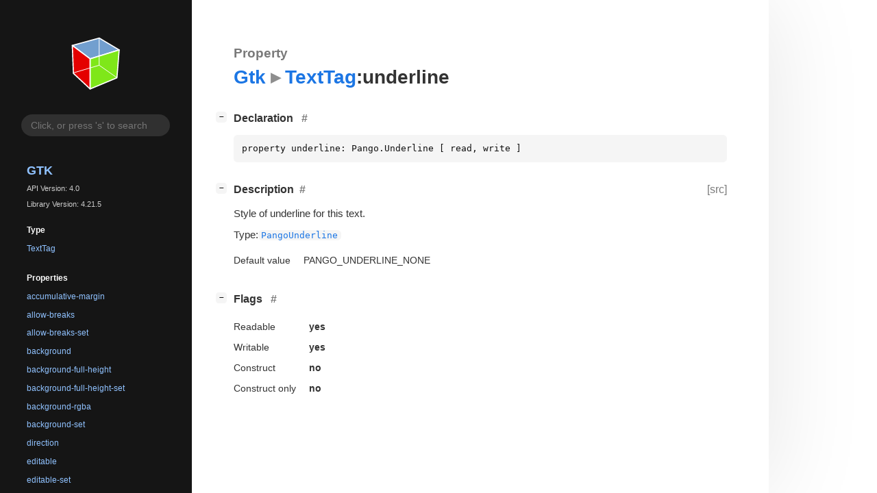

--- FILE ---
content_type: text/html; charset=utf-8
request_url: https://gnome.pages.gitlab.gnome.org/gtk/gtk4/property.TextTag.underline.html
body_size: 12208
content:
<!--
SPDX-FileCopyrightText: GTK Development Team

SPDX-License-Identifier: LGPL-2.1-or-later
-->

<!DOCTYPE html>
<html lang="en">
<head>
  <title>Gtk.TextTag:underline</title>
  <meta name="viewport" content="width=device-width, initial-scale=1">

  <meta charset="utf-8" />

  
  <meta property="og:type" content="website"/>

  
  <meta property="og:image:width" content="256"/>
  <meta property="og:image:height" content="256"/>
  <meta property="og:image:secure_url" content="gtk-logo.svg"/>
  <meta property="og:image:alt" content="Gtk-4.0"/>
  

  
  <meta property="og:title" content="Gtk.TextTag:underline"/>
  <meta property="og:description" content="Reference for property Gtk.TextTag:underline"/>
  <meta name="twitter:title" content="Gtk.TextTag:underline"/>
  <meta name="twitter:description" content="Reference for property Gtk.TextTag:underline"/>


  
  <meta name="twitter:card" content="summary"/>

  
  
  
  <link rel="search" type="application/opensearchdescription+xml" title="Gtk" href="opensearch.xml">
  
  

  <link rel="stylesheet" href="style.css" type="text/css" />

  

  
  <script src="urlmap.js"></script>
  
  
  <script src="fzy.js"></script>
  <script src="search.js"></script>
  
  <script src="main.js"></script>

  
    
  <link rel="icon" href="favicon.svg">
    
  
    
  <link rel="icon" sizes="192x192" href="favicon-192x192.png">
    
  
</head>

<body>
  <div id="body-wrapper" tabindex="-1">

    <nav class="sidebar devhelp-hidden">
      
      <div class="section">
        <a href="index.html"><img src="gtk-logo.svg" class="logo"/></a>
      </div>
      
      
      <div class="search section">
        <form id="search-form" autocomplete="off">
          <input id="search-input" type="text" name="do-not-autocomplete" placeholder="Click, or press 's' to search" autocomplete="off"/>
        </form>
      </div>
      
      <div class="section namespace">
        <h3><a href="index.html">Gtk</a></h3>
        <p>API Version: 4.0</p>
        
        <p>Library Version: 4.21.5</p>
        
      </div>
      
<div class="section">
  <h5>Type</h5>
  <div class="links">
    <a href="class.TextTag.html">TextTag</a>
  </div>
</div>
<div class="section">
  <h5>Properties</h5>
  <div class="links">
  
    <a class="property"href="property.TextTag.accumulative-margin.html">accumulative-margin</a>
  
    <a class="property"href="property.TextTag.allow-breaks.html">allow-breaks</a>
  
    <a class="property"href="property.TextTag.allow-breaks-set.html">allow-breaks-set</a>
  
    <a class="property"href="property.TextTag.background.html">background</a>
  
    <a class="property"href="property.TextTag.background-full-height.html">background-full-height</a>
  
    <a class="property"href="property.TextTag.background-full-height-set.html">background-full-height-set</a>
  
    <a class="property"href="property.TextTag.background-rgba.html">background-rgba</a>
  
    <a class="property"href="property.TextTag.background-set.html">background-set</a>
  
    <a class="property"href="property.TextTag.direction.html">direction</a>
  
    <a class="property"href="property.TextTag.editable.html">editable</a>
  
    <a class="property"href="property.TextTag.editable-set.html">editable-set</a>
  
    <a class="property"href="property.TextTag.fallback.html">fallback</a>
  
    <a class="property"href="property.TextTag.fallback-set.html">fallback-set</a>
  
    <a class="property"href="property.TextTag.family.html">family</a>
  
    <a class="property"href="property.TextTag.family-set.html">family-set</a>
  
    <a class="property"href="property.TextTag.font.html">font</a>
  
    <a class="property"href="property.TextTag.font-desc.html">font-desc</a>
  
    <a class="property"href="property.TextTag.font-features.html">font-features</a>
  
    <a class="property"href="property.TextTag.font-features-set.html">font-features-set</a>
  
    <a class="property"href="property.TextTag.foreground.html">foreground</a>
  
    <a class="property"href="property.TextTag.foreground-rgba.html">foreground-rgba</a>
  
    <a class="property"href="property.TextTag.foreground-set.html">foreground-set</a>
  
    <a class="property"href="property.TextTag.indent.html">indent</a>
  
    <a class="property"href="property.TextTag.indent-set.html">indent-set</a>
  
    <a class="property"href="property.TextTag.insert-hyphens.html">insert-hyphens</a>
  
    <a class="property"href="property.TextTag.insert-hyphens-set.html">insert-hyphens-set</a>
  
    <a class="property"href="property.TextTag.invisible.html">invisible</a>
  
    <a class="property"href="property.TextTag.invisible-set.html">invisible-set</a>
  
    <a class="property"href="property.TextTag.justification.html">justification</a>
  
    <a class="property"href="property.TextTag.justification-set.html">justification-set</a>
  
    <a class="property"href="property.TextTag.language.html">language</a>
  
    <a class="property"href="property.TextTag.language-set.html">language-set</a>
  
    <a class="property"href="property.TextTag.left-margin.html">left-margin</a>
  
    <a class="property"href="property.TextTag.left-margin-set.html">left-margin-set</a>
  
    <a class="property"href="property.TextTag.letter-spacing.html">letter-spacing</a>
  
    <a class="property"href="property.TextTag.letter-spacing-set.html">letter-spacing-set</a>
  
    <a class="property"href="property.TextTag.line-height.html">line-height</a>
  
    <a class="property"href="property.TextTag.line-height-set.html">line-height-set</a>
  
    <a class="property"href="property.TextTag.name.html">name</a>
  
    <a class="property"href="property.TextTag.overline.html">overline</a>
  
    <a class="property"href="property.TextTag.overline-rgba.html">overline-rgba</a>
  
    <a class="property"href="property.TextTag.overline-rgba-set.html">overline-rgba-set</a>
  
    <a class="property"href="property.TextTag.overline-set.html">overline-set</a>
  
    <a class="property"href="property.TextTag.paragraph-background.html">paragraph-background</a>
  
    <a class="property"href="property.TextTag.paragraph-background-rgba.html">paragraph-background-rgba</a>
  
    <a class="property"href="property.TextTag.paragraph-background-set.html">paragraph-background-set</a>
  
    <a class="property"href="property.TextTag.pixels-above-lines.html">pixels-above-lines</a>
  
    <a class="property"href="property.TextTag.pixels-above-lines-set.html">pixels-above-lines-set</a>
  
    <a class="property"href="property.TextTag.pixels-below-lines.html">pixels-below-lines</a>
  
    <a class="property"href="property.TextTag.pixels-below-lines-set.html">pixels-below-lines-set</a>
  
    <a class="property"href="property.TextTag.pixels-inside-wrap.html">pixels-inside-wrap</a>
  
    <a class="property"href="property.TextTag.pixels-inside-wrap-set.html">pixels-inside-wrap-set</a>
  
    <a class="property"href="property.TextTag.right-margin.html">right-margin</a>
  
    <a class="property"href="property.TextTag.right-margin-set.html">right-margin-set</a>
  
    <a class="property"href="property.TextTag.rise.html">rise</a>
  
    <a class="property"href="property.TextTag.rise-set.html">rise-set</a>
  
    <a class="property"href="property.TextTag.scale.html">scale</a>
  
    <a class="property"href="property.TextTag.scale-set.html">scale-set</a>
  
    <a class="property"href="property.TextTag.sentence.html">sentence</a>
  
    <a class="property"href="property.TextTag.sentence-set.html">sentence-set</a>
  
    <a class="property"href="property.TextTag.show-spaces.html">show-spaces</a>
  
    <a class="property"href="property.TextTag.show-spaces-set.html">show-spaces-set</a>
  
    <a class="property"href="property.TextTag.size.html">size</a>
  
    <a class="property"href="property.TextTag.size-points.html">size-points</a>
  
    <a class="property"href="property.TextTag.size-set.html">size-set</a>
  
    <a class="property"href="property.TextTag.stretch.html">stretch</a>
  
    <a class="property"href="property.TextTag.stretch-set.html">stretch-set</a>
  
    <a class="property"href="property.TextTag.strikethrough.html">strikethrough</a>
  
    <a class="property"href="property.TextTag.strikethrough-rgba.html">strikethrough-rgba</a>
  
    <a class="property"href="property.TextTag.strikethrough-rgba-set.html">strikethrough-rgba-set</a>
  
    <a class="property"href="property.TextTag.strikethrough-set.html">strikethrough-set</a>
  
    <a class="property"href="property.TextTag.style.html">style</a>
  
    <a class="property"href="property.TextTag.style-set.html">style-set</a>
  
    <a class="property"href="property.TextTag.tabs.html">tabs</a>
  
    <a class="property"href="property.TextTag.tabs-set.html">tabs-set</a>
  
    <a class="property"href="property.TextTag.text-transform.html">text-transform</a>
  
    <a class="property"href="property.TextTag.text-transform-set.html">text-transform-set</a>
  
    <a class="property current"href="property.TextTag.underline.html">underline</a>
  
    <a class="property"href="property.TextTag.underline-rgba.html">underline-rgba</a>
  
    <a class="property"href="property.TextTag.underline-rgba-set.html">underline-rgba-set</a>
  
    <a class="property"href="property.TextTag.underline-set.html">underline-set</a>
  
    <a class="property"href="property.TextTag.variant.html">variant</a>
  
    <a class="property"href="property.TextTag.variant-set.html">variant-set</a>
  
    <a class="property"href="property.TextTag.weight.html">weight</a>
  
    <a class="property"href="property.TextTag.weight-set.html">weight-set</a>
  
    <a class="property"href="property.TextTag.word.html">word</a>
  
    <a class="property"href="property.TextTag.word-set.html">word-set</a>
  
    <a class="property"href="property.TextTag.wrap-mode.html">wrap-mode</a>
  
    <a class="property"href="property.TextTag.wrap-mode-set.html">wrap-mode-set</a>
  
  </div>
</div>

      <div class="section generator">
        <p>Generated by <a href="https://gitlab.gnome.org/GNOME/gi-docgen">gi-docgen</a> 2025.4</p>
      </div>
    </nav>

    <button id="btn-to-top" class="hidden"><span class="up-arrow"></span></button>

    
<section id="main" class="content">
  <header>
    <h3>Property</h3>
    <h1><a href="index.html">Gtk</a><span class="sep"></span><a href="class.TextTag.html">TextTag</a>:underline</h1>
  </header>

  <section>
    <div class="docblock">
      <p></p>
    </div>
    <div class="declaration toggle-wrapper">
      <h4 id="declaration">
        Declaration
        <a href="#declaration" class="anchor"></a>
      </h4>

      <div class="docblock">
        <pre><code>property underline: Pango.Underline [ read, write ]</code></pre>
      </div>
    </div>

    <div class="description toggle-wrapper">
      <h4 style="display:flex;" id="description">
        Description
        <a href="#description" class="anchor"></a>
        
        <a class="srclink" title="go to source location" href="https://gitlab.gnome.org/GNOME/gtk/-/blob/main/gtk/gtktexttag.c#L581">[src]</a>
        
      </h4>

      <div class="docblock">
        <p>Style of underline for this&nbsp;text.</p>
      </div>

      <div class="docblock">
        <p>
          Type:<a href="javascript:void(0)" data-link="enum.Underline.html" data-namespace="Pango" class="external"><code>PangoUnderline</code></a></p>
        
        
        
      </div>

      
      <div class="docblock">
        <table>
        
          <tr><td>Default value</td><td>PANGO_UNDERLINE_NONE</td></tr>
        
        </table>
      </div>
      
    </div>

    <div class="flags toggle-wrapper">
      <h4 id="flags">
        Flags
        <a href="#flags" class="anchor"></a>
      </h4>

      <div class="docblock">
      <table>
        <tr><td>Readable</td><td><b>yes</b></td></tr>
        <tr><td>Writable</td><td><b>yes</b></td></tr>
        <tr><td>Construct</td><td><b>no</b></td></tr>
        <tr><td>Construct only</td><td><b>no</b></td></tr>
      </table>
      </div>
    </div>

  </section>
</section>


    

    <section id="search" class="content hidden"></section>

    <footer>
    
    </footer>
  </div>
</body>
</html>

--- FILE ---
content_type: application/javascript
request_url: https://gnome.pages.gitlab.gnome.org/gtk/gtk4/urlmap.js
body_size: 736
content:
// SPDX-FileCopyrightText: 2021 GNOME Foundation
// SPDX-License-Identifier: LGPL-2.1-or-later

// A map between namespaces and base URLs for their online documentation
baseURLs = [
    [ 'GLib', 'https://docs.gtk.org/glib/' ],
    [ 'GObject', 'https://docs.gtk.org/gobject/' ],
    [ 'Gio', 'https://docs.gtk.org/gio/' ],
    [ 'Gdk', 'https://docs.gtk.org/gdk4/' ],
    [ 'GdkWayland', 'https://docs.gtk.org/gdk4-wayland/' ],
    [ 'GdkX11', 'https://docs.gtk.org/gdk4-x11/' ],
    [ 'Gsk', 'https://docs.gtk.org/gsk4/' ],
    [ 'Gtk', 'https://docs.gtk.org/gtk4/' ],
    [ 'Pango', 'https://docs.gtk.org/Pango/' ],
    [ 'PangoCairo', 'https://docs.gtk.org/PangoCairo/' ],
    [ 'GdkPixbuf', 'https://docs.gtk.org/gdk-pixbuf/' ],
]
